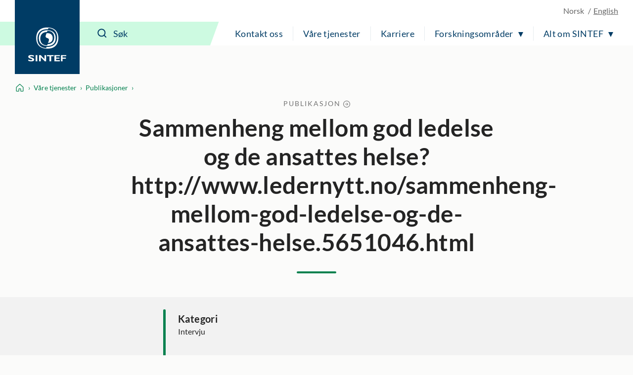

--- FILE ---
content_type: text/html; charset=utf-8
request_url: https://www.sintef.no/publikasjoner/publikasjon/1204554/
body_size: 10603
content:




<!DOCTYPE html>
<html lang="no" class="no-js">
<head>
    <title>Sammenheng mellom god ledelse og de ansattes helse? http://www.ledernytt.no/sammenheng-mellom-god-ledelse-og-de-ansattes-helse.5651046.html - SINTEF</title>
    <meta charset="UTF-8">
    <meta name="viewport" content="width=device-width,initial-scale=1,shrink-to-fit=no" />

    
<script id="CookieConsent" src="https://policy.app.cookieinformation.com/uc.js" data-culture="NB" type="text/javascript"></script>

<script>
    (function(){
        try {
            window.CookieInformation.youtubeCategorySdk = 'cookie_cat_marketing';
            window.CookieInformation.enableYoutubeNotVisibleDescription = true;
            window.CookieInformation.youtubeNotVisibleDescription = "Du m&#229; godta bruk av informasjonskapsler (markedsf&#248;ring) for &#229; se dette innholdet. Klikk her for &#229; oppdatere";
        } catch (err){
            console.error(err);
        }
    })();
</script>

    
<link href="/dist/main.5200a497.css" rel="stylesheet" />
    <script>
    document.documentElement.classList.remove("no-js");
    document.documentElement.style.setProperty('--scrollbar-width', (window.innerWidth - document.documentElement.clientWidth) / getComputedStyle(document.documentElement).getPropertyValue('--font-base-size') + 'rem');
</script>
    
<script async defer src="/dist/runtime.b9417d57.js"></script><script async defer src="/dist/740.8309cd28.js"></script><script async defer src="/dist/main.3959a2bc.js"></script>

    <script>
        var appInsights=window.appInsights||function(config)
        {
            function r(config){ t[config] = function(){ var i = arguments; t.queue.push(function(){ t[config].apply(t, i)})} }
            var t = { config:config},u=document,e=window,o='script',s=u.createElement(o),i,f;for(s.src=config.url||'//az416426.vo.msecnd.net/scripts/a/ai.0.js',u.getElementsByTagName(o)[0].parentNode.appendChild(s),t.cookie=u.cookie,t.queue=[],i=['Event','Exception','Metric','PageView','Trace','Ajax'];i.length;)r('track'+i.pop());return r('setAuthenticatedUserContext'),r('clearAuthenticatedUserContext'),config.disableExceptionTracking||(i='onerror',r('_'+i),f=e[i],e[i]=function(config, r, u, e, o) { var s = f && f(config, r, u, e, o); return s !== !0 && t['_' + i](config, r, u, e, o),s}),t
        }({
            instrumentationKey:'a6bf6747-f7a0-4eb1-b9ce-2f80407bf39f'
        });

        window.appInsights=appInsights;
        appInsights.trackPageView();
    </script>




        <link href="https://www.sintef.no/publikasjoner/publikasjon/1204554/" rel="canonical">

    <!-- Favicons-->
    <link rel="apple-touch-icon" sizes="180x180" href="/apple-touch-icon.png?v=xQdRx5jj52">
    <link rel="icon" type="image/png" sizes="32x32" href="/favicon-32x32.png?v=xQdRx5jj52">
    <link rel="icon" type="image/png" sizes="16x16" href="/favicon-16x16.png?v=xQdRx5jj52">
    <link rel="manifest" href="/site.webmanifest?v=xQdRx5jj52">
    <link rel="mask-icon" href="/safari-pinned-tab.svg?v=xQdRx5jj52" color="#5bbad5">
    <link rel="shortcut icon" href="/favicon.ico?v=xQdRx5jj52">

    <meta name="msapplication-TileColor" content="#ffffff">
    <meta name="msapplication-config" content="/browserconfig.xml?v=xQdRx5jj52">
    <meta name="theme-color" content="#ffffff">

    <!-- Meta tags for sharing -->
    <meta name="facebook-domain-verification" content="v8z4lg9m323xwkeavxrm1v3gcxp70a" />


    <meta property="og:site_name" content="SINTEF" />
    <meta property="og:url" content="https://www.sintef.no/publikasjoner/publikasjon/1204554/" />
    <meta property="og:type" content="article" />
    <meta property="og:title" content="Sammenheng mellom god ledelse og de ansattes helse? http://www.ledernytt.no/sammenheng-mellom-god-ledelse-og-de-ansattes-helse.5651046.html - SINTEF" />




    <meta name="twitter:site" content="SINTEF" />
    <meta name="twitter:creator" content="SINTEF" />
    <meta name="twitter:card" content="summary" />
    <meta name="twitter:title" content="Sammenheng mellom god ledelse og de ansattes helse? http://www.ledernytt.no/sammenheng-mellom-god-ledelse-og-de-ansattes-helse.5651046.html - SINTEF" />







    <meta name="PageType" content="PublicationPage" />
    <meta name="PageCategory" content="Publikasjoner" />

    

     
    
    
<script type="text/javascript">var appInsights=window.appInsights||function(config){function t(config){i[config]=function(){var t=arguments;i.queue.push(function(){i[config].apply(i,t)})}}var i={config:config},u=document,e=window,o="script",s="AuthenticatedUserContext",h="start",c="stop",l="Track",a=l+"Event",v=l+"Page",r,f;setTimeout(function(){var t=u.createElement(o);t.src=config.url||"https://js.monitor.azure.com/scripts/a/ai.0.js";u.getElementsByTagName(o)[0].parentNode.appendChild(t)});try{i.cookie=u.cookie}catch(y){}for(i.queue=[],r=["Event","Exception","Metric","PageView","Trace","Dependency"];r.length;)t("track"+r.pop());return t("set"+s),t("clear"+s),t(h+a),t(c+a),t(h+v),t(c+v),t("flush"),config.disableExceptionTracking||(r="onerror",t("_"+r),f=e[r],e[r]=function(config,t,u,e,o){var s=f&&f(config,t,u,e,o);return s!==!0&&i["_"+r](config,t,u,e,o),s}),i}({instrumentationKey:"a6bf6747-f7a0-4eb1-b9ce-2f80407bf39f",sdkExtension:"a"});window.appInsights=appInsights;appInsights.queue&&appInsights.queue.length===0&&appInsights.trackPageView();</script></head>

<body class="not-in-edit-mode has-secondary-bg is-using-keyboard-navigation">
    



<!-- Google Tag Manager -->
<noscript>
    <iframe src="//www.googletagmanager.com/ns.html?id=GTM-KDHGJL"
            height="0"
            width="0"
            style="display:none;visibility:hidden">
    </iframe>
</noscript>
<script>
    (function (w, d, s, l, i) {
        w[l] = w[l] || [];
        w[l].push({ 'gtm.start': new Date().getTime(), event: 'gtm.js' });
        var f = d.getElementsByTagName(s)[0],
            j = d.createElement(s),
            dl = l != 'dataLayer' ? '&l=' + l : '';

        j.async = true;
        j.src = '//www.googletagmanager.com/gtm.js?id=' + i + dl;
        f.parentNode.insertBefore(j, f);
    })(window, document, 'script', 'dataLayer', 'GTM-KDHGJL');
</script>
<!-- End Google Tag Manager -->
    

    <a href="#main-content" class="skip-to-content">Til hovedinnhold</a>

    <noscript>
        <div class="no-script-warning">
            Nettleseren din har ikke sl&#229;tt p&#229; JavaScript. Nettsiden fungerer, men noe funksjonalitet kan dermed v&#230;re begrenset.
        </div>
    </noscript>

<header class="masthead js-masthead" data-menu-current-level="1">
    <div class="masthead__inner">
        <div class="masthead__logo">
            <a class="masthead__logo-link" href="/" aria-label="SINTEF">
                <svg class="is-vertical-logo" aria-hidden="true" focusable="false" width="85" height="75"
                    viewBox="0 0 85 75" fill="none">
                    <path
                        d="M66.472 23.5047C66.472 34.0872 61.6935 46.9159 42.0649 46.9159C22.4311 46.9159 17.6578 34.082 17.6578 23.5047C17.6578 12.9222 22.4311 0.0883102 42.0649 0.0883102C61.6935 0.0934977 66.472 12.9274 66.472 23.5047ZM40.479 43.0149C40.9938 43.0356 41.5189 43.046 42.0597 43.046C59.5305 43.046 63.7837 31.6231 63.7837 22.2078C63.7837 13.2594 59.9464 2.5005 44.5763 1.45263L43.6456 4.00487C43.1308 3.98412 42.6005 3.97375 42.0649 3.97375C24.5941 3.97375 20.3408 15.3966 20.3408 24.8119C20.3408 33.7604 24.1782 44.5192 39.5535 45.5671L40.479 43.0149Z"
                        fill="white" />
                    <path
                        d="M60.612 23.5047C60.612 31.3326 56.9827 40.8309 42.0597 40.8309C27.142 40.8309 23.5074 31.3326 23.5074 23.5047C23.5074 15.6767 27.1368 6.17844 42.0597 6.17844C56.9827 6.17844 60.612 15.6767 60.612 23.5047ZM41.4306 10.0639C29.591 10.3336 26.6844 18.2549 26.6844 24.8067C26.6844 31.4104 29.643 39.4147 41.7425 39.5548L42.6941 36.9455C54.5336 36.6757 57.4402 28.7544 57.4402 22.2026C57.4402 15.5937 54.4816 7.59462 42.3873 7.45456L41.4306 10.0639Z"
                        fill="white" />
                    <path
                        d="M43.6352 34.3673L45.1691 30.1602C46.417 26.7417 45.7151 24.4903 42.0597 23.5099C38.4044 22.5294 37.7024 20.2781 38.9503 16.8595L40.4842 12.6524C40.9834 12.6161 41.5086 12.5954 42.0545 12.5954C51.6738 12.5954 54.0137 18.5766 54.0137 23.5099C54.0241 28.1579 51.939 33.7448 43.6352 34.3673Z"
                        fill="white" />
                    <path
                        d="M12.5779 64.6779C10.0144 63.796 8.49096 63.4588 6.98826 63.4588C5.41278 63.4588 4.26366 64.0346 4.26366 64.7142C4.26366 66.7736 13.1498 66.3327 13.1498 71.1C13.1498 73.7249 10.5344 74.9751 6.59829 74.9751C3.52011 74.9751 1.99142 74.3526 0.233944 73.6523V70.7058C2.77136 72.0078 4.32085 72.4695 6.26032 72.4695C7.9398 72.4695 8.93813 71.6914 8.93813 70.8925C8.93813 68.6515 0.0987549 69.4711 0.0987549 64.5638C0.0987549 62.1983 2.51138 60.9585 6.59829 60.9585C8.56375 60.9585 10.3472 61.2801 12.5727 62.0219V64.6779H12.5779Z"
                        fill="white" />
                    <path d="M20.1432 61.1348H16.4307V74.7935H20.1432V61.1348Z" fill="white" />
                    <path
                        d="M27.8283 74.7935H23.9806V61.1348H27.5111L35.8305 69.6682V61.1348H39.5431V74.7935H36.4389L27.8283 65.8139V74.7935Z"
                        fill="white" />
                    <path
                        d="M69.6801 74.7935H57.8666V61.1348H69.6957V63.5003H61.5323V66.5454H68.8846V68.9576H61.5323V72.3761H69.6801V74.7935Z"
                        fill="white" />
                    <path
                        d="M84.0258 63.5003H75.7636V66.7269H83.1523V69.1391H75.7636V74.7935H72.0979V61.1348H84.0258V63.5003Z"
                        fill="white" />
                    <path d="M50.556 74.7935V63.547H55.9896V61.1348H41.3943V63.547H46.8643V74.7935H50.556Z"
                        fill="white" />
                </svg>
                <svg class="is-horizontal-logo" aria-hidden="true" focusable="false" width="509.7" height="105.1"
                    viewBox="0 0 509.7 105.1" fill="none">
                    <path
                        d="M196.3,40c-11.2-3.9-17.9-5.4-24.5-5.4c-6.9,0-11.9,2.5-11.9,5.5c0,9.1,39,7.1,39,28.1c0,11.5-11.5,17-28.7,17c-13.5,0-20.2-2.7-27.9-5.8V66.5c11.1,5.7,17.9,7.8,26.4,7.8c7.4,0,11.8-3.4,11.8-7c0-9.9-38.8-6.2-38.8-27.8c0-10.4,10.6-15.9,28.5-15.9c8.6,0,16.4,1.4,26.2,4.7L196.3,40z"
                        fill="white" />
                    <path d="M229.5,84.5h-16.3v-60h16.3V84.5z" fill="white" />
                    <path d="M263.2,84.5h-16.9v-60h15.5L298.3,62V24.4h16.3v60H301L263.2,45V84.5z" fill="white" />
                    <path d="M446.8,84.5H395v-60h51.9v10.4H411v13.4h32.2v10.6H411v15h35.7V84.5z" fill="white" />
                    <path d="M509.7,34.9h-36.2V49h32.4v10.6h-32.4v24.9h-16.1v-60h52.3L509.7,34.9z" fill="white" />
                    <path
                        d="M109.3,52.5c0,23.8-10.7,52.5-54.7,52.5S0,76.3,0,52.5S10.7,0,54.7,0S109.3,28.8,109.3,52.5z M51.1,96.3c1.2,0,2.3,0.1,3.5,0.1c39.1,0,48.6-25.6,48.6-46.8c0-20.1-8.6-44.2-43-46.6l-2.1,5.7c-1.2,0-2.3-0.1-3.6-0.1C15.5,8.7,6,34.3,6,55.5c0,20.1,8.6,44.2,43,46.6L51.1,96.3z"
                        fill="white" />
                    <path
                        d="M96.2,52.5c0,17.6-8.1,38.9-41.5,38.9S13.1,70.1,13.1,52.5s8.1-38.9,41.5-38.9S96.2,35,96.2,52.5z M53.2,22.4c-26.5,0.6-33,18.4-33,33.1s6.6,32.8,33.7,33.1l2.1-5.9c26.5-0.6,33-18.4,33-33.1s-6.6-32.8-33.7-33.1L53.2,22.4z"
                        fill="white" />
                    <path
                        d="M58.2,76.9l3.4-9.5c2.8-7.7,1.2-12.7-7-14.9s-9.8-7.2-7-14.9l3.4-9.5c1.1-0.1,2.3-0.1,3.5-0.1c21.5,0,26.8,13.4,26.8,24.5C81.4,63,76.8,75.5,58.2,76.9z"
                        fill="white" />
                    <polygon
                        points="362.9,84.5 362.9,35.1 386.7,35.1 386.7,24.5 322.7,24.5 322.7,35.1 346.7,35.1 346.7,84.5"
                        fill="white" />
                </svg>
            </a>
        </div>
        <div class="masthead__content">
            <div class="masthead__choose-language">
        <span class="masthead__language is-disabled" data-shorthand="NO" data-longhand="P&#229; norsk">
            <span>Norsk</span>
        </span>
        <a class="masthead__language" href=https://www.sintef.no/en/publications/ data-shorthand="EN" data-longhand="In English">
            <span>English</span>
        </a>
</div>
            <div class="masthead__return-to-menu">
    <button class="js-return-to-level-1">
        <svg class="icon icon--lg" aria-hidden="true" focusable="false">
            <use href="/UI/icons.commons.svg#arrow-right"></use>
        </svg>
        <span>Meny</span>
    </button>
</div>
            <div class="masthead__toggle-search">
    <button class="js-toggle-search" aria-expanded="false">
        <svg aria-hidden="true" focusable="false">
            <g class="is-active-icon">
                <rect width="24" height="2" x="0" y="3"></rect>
                <rect width="24" height="2" x="0" y="19"></rect>
            </g>
            <g class="is-inactive-icon">
                <path d="M19.8875 18.48L16.676 15.29C19.1835 12.0776 18.9198 7.50244 16.0375 4.62C14.5198 3.10235 12.495 2.26622 10.3399 2.26622C8.18374 2.26622 6.15991 3.1024 4.64235 4.62C3.12471 6.13765 2.28857 8.16244 2.28857 10.3176C2.28857 12.4737 3.12475 14.4976 4.64235 16.0151C6.16 17.5328 8.18479 18.3689 10.3399 18.3689C12.1223 18.3689 13.8824 17.7751 15.2899 16.6527L18.4799 19.8874C18.6776 20.085 18.9199 20.1736 19.1837 20.1736C19.4476 20.1736 19.6899 20.0636 19.8876 19.8874C20.2837 19.5136 20.2837 18.8759 19.8876 18.4797L19.8875 18.48ZM16.4122 10.3176C16.4122 11.9452 15.7746 13.4638 14.6298 14.6076C13.486 15.7514 11.9461 16.3899 10.3398 16.3899C8.73363 16.3899 7.19363 15.7523 6.04985 14.6076C4.90602 13.4637 4.2675 11.9238 4.2675 10.3176C4.2675 8.68991 4.90514 7.17134 6.04985 6.02756C7.19367 4.88374 8.73363 4.24521 10.3398 4.24521C11.9675 4.24521 13.4861 4.88286 14.6298 6.02756C15.7737 7.17224 16.4122 8.69 16.4122 10.3176Z" />
            </g>
        </svg>
        <span>S&#248;k</span>
    </button>
    <a class="masthead__toggle-search-link" href="#search-form" aria-hidden="true">
        <svg focusable="false">
            <path d="M19.8875 18.48L16.676 15.29C19.1835 12.0776 18.9198 7.50244 16.0375 4.62C14.5198 3.10235 12.495 2.26622 10.3399 2.26622C8.18374 2.26622 6.15991 3.1024 4.64235 4.62C3.12471 6.13765 2.28857 8.16244 2.28857 10.3176C2.28857 12.4737 3.12475 14.4976 4.64235 16.0151C6.16 17.5328 8.18479 18.3689 10.3399 18.3689C12.1223 18.3689 13.8824 17.7751 15.2899 16.6527L18.4799 19.8874C18.6776 20.085 18.9199 20.1736 19.1837 20.1736C19.4476 20.1736 19.6899 20.0636 19.8876 19.8874C20.2837 19.5136 20.2837 18.8759 19.8876 18.4797L19.8875 18.48ZM16.4122 10.3176C16.4122 11.9452 15.7746 13.4638 14.6298 14.6076C13.486 15.7514 11.9461 16.3899 10.3398 16.3899C8.73363 16.3899 7.19363 15.7523 6.04985 14.6076C4.90602 13.4637 4.2675 11.9238 4.2675 10.3176C4.2675 8.68991 4.90514 7.17134 6.04985 6.02756C7.19367 4.88374 8.73363 4.24521 10.3398 4.24521C11.9675 4.24521 13.4861 4.88286 14.6298 6.02756C15.7737 7.17224 16.4122 8.69 16.4122 10.3176Z" />
        </svg>
        <span>S&#248;k</span>
    </a>
</div>
            <div class="masthead__search" id="search-form">
    <form class="masthead__search-form" method="get" action="/sok/">
        <input id="header-search" name="querytext" type="search" class="js-input-search" placeholder="S&#248;k" value="" aria-label="S&#248;k" autocomplete="off">
        <span class="has-skewed-corner"></span>
        <button aria-label="S&#248;k" type="submit" data-please-wait>
            <svg aria-hidden="true" focusable="false" width="24" height="24" viewBox="0 0 24 24" fill="currentColor">
                <path d="M19.8875 18.48L16.676 15.29C19.1835 12.0776 18.9198 7.50244 16.0375 4.62C14.5198 3.10235 12.495 2.26622 10.3399 2.26622C8.18374 2.26622 6.15991 3.1024 4.64235 4.62C3.12471 6.13765 2.28857 8.16244 2.28857 10.3176C2.28857 12.4737 3.12475 14.4976 4.64235 16.0151C6.16 17.5328 8.18479 18.3689 10.3399 18.3689C12.1223 18.3689 13.8824 17.7751 15.2899 16.6527L18.4799 19.8874C18.6776 20.085 18.9199 20.1736 19.1837 20.1736C19.4476 20.1736 19.6899 20.0636 19.8876 19.8874C20.2837 19.5136 20.2837 18.8759 19.8876 18.4797L19.8875 18.48ZM16.4122 10.3176C16.4122 11.9452 15.7746 13.4638 14.6298 14.6076C13.486 15.7514 11.9461 16.3899 10.3398 16.3899C8.73363 16.3899 7.19363 15.7523 6.04985 14.6076C4.90602 13.4637 4.2675 11.9238 4.2675 10.3176C4.2675 8.68991 4.90514 7.17134 6.04985 6.02756C7.19367 4.88374 8.73363 4.24521 10.3398 4.24521C11.9675 4.24521 13.4861 4.88286 14.6298 6.02756C15.7737 7.17224 16.4122 8.69 16.4122 10.3176Z" />
            </svg>
        </button>
    </form>
    <a class="masthead__search-link-close" href="#close-search" aria-hidden="true">
        <span class="sr-only">Lukk</span>
        <svg focusable="false">
            <rect width="24" height="2" x="0" y="3"></rect>
            <rect width="24" height="2" x="0" y="19"></rect>
        </svg>
    </a>
</div>
            <div class="masthead__toggle-menu">
    <button class="js-toggle-menu" aria-expanded="false">
        <span class="sr-only">Meny</span>
        <svg aria-hidden="true" focusable="false">
            <rect width="24" height="2" x="0" y="3"></rect>
            <rect width="24" height="2" x="0" y="11"></rect>
            <rect width="24" height="2" x="0" y="19"></rect>
        </svg>
    </button>
    <a class="masthead__toggle-menu-link" href="#mastheadmenu" aria-hidden="true">
        <span class="sr-only">Meny</span>
        <svg focusable="false">
            <rect width="24" height="2" x="0" y="3"></rect>
            <rect width="24" height="2" x="0" y="11"></rect>
            <rect width="24" height="2" x="0" y="19"></rect>
        </svg>
    </a>
</div>
            
<nav class="masthead__menu js-menu" id="mastheadmenu">
    <h2 class="sr-only">Meny</h2>
    <a class="masthead__close-menu-link" href="#close-menu" aria-hidden="true">
        <span class="sr-only">Lukk</span>
        <svg focusable="false">
            <rect width="24" height="2" x="0" y="3"></rect>
            <rect width="24" height="2" x="0" y="19"></rect>
        </svg>
    </a>
    <ul class="masthead__menu-level-1">
                <li class="masthead__menu-top-link-addition">
                            <a class="masthead__menu-top-link" href="/laboratorier/" target="_self" rel="">
            Våre laboratorier
        </a>

                </li>
                <li>
                            <a class="masthead__menu-top-link" href="/kontakt-oss/" target="_self" rel="">
            Kontakt oss
        </a>

                </li>
                <li>
                            <a class="masthead__menu-top-link" href="/vare-tjenester/" target="_self" rel="">
            Våre tjenester
        </a>

                </li>
                <li>
                            <a class="masthead__menu-top-link" href="/karriere-i-sintef/" target="_self" rel="">
            Karriere
        </a>

                </li>
                <li>
                            <button class="masthead__menu-top-link is-expandable js-toggle-submenu" data-controls="submenu--437531" aria-expanded="false">
            Forskningsområder
        </button>
        <a href="#submenu--437531" class="masthead__menu-top-link-fallback is-expandable" aria-hidden="true">
            Forskningsområder
        </a>
        <div class="masthead__menu-section" id="submenu--437531">
            
<div class="masthead__menu-section-inner">
    <h2>Forskningsomr&#229;der</h2>
    <ul class="masthead__menu-level-2">
        <li>
                    <a class="masthead__menu-mid-link" href="/forskningsomrader/bygg-anlegg-og-infrastruktur/" target="_self" rel="">
                        
<svg class="icon">
    <use href="/UI/icons.sintef.svg#bygg-infrastruktur"></use>
</svg>
                        <span>Bygg og anlegg</span>
                    </a>
        </li>
        <li>
                    <a class="masthead__menu-mid-link" href="/forskningsomrader/barekraftig-produksjon/" target="_self" rel="">
                        
<svg class="icon">
    <use href="/UI/icons.sintef.svg#bygg-industri-infrastruktur"></use>
</svg>
                        <span>Bærekraftig produksjon</span>
                    </a>
        </li>
        <li>
                    <a class="masthead__menu-mid-link" href="/forskningsomrader/digitalisering/" target="_self" rel="">
                        
<svg class="icon">
    <use href="/UI/icons.sintef.svg#digitalisering"></use>
</svg>
                        <span>Digitalisering</span>
                    </a>
        </li>
        <li>
                    <a class="masthead__menu-mid-link" href="/forskningsomrader/fornybar-energi/" target="_self" rel="">
                        
<svg class="icon">
    <use href="/UI/icons.sintef.svg#fornybar-energi"></use>
</svg>
                        <span>Fornybar energi</span>
                    </a>
        </li>
        <li>
                    <a class="masthead__menu-mid-link" href="/forskningsomrader/havrommet/" target="_self" rel="">
                        
<svg class="icon">
    <use href="/UI/icons.sintef.svg#havrommet"></use>
</svg>
                        <span>Havrommet</span>
                    </a>
        </li>
        <li>
                    <a class="masthead__menu-mid-link" href="/forskningsomrader/helse/" target="_self" rel="">
                        
<svg class="icon">
    <use href="/UI/icons.sintef.svg#helse-og-velferd"></use>
</svg>
                        <span>Helse og medisin</span>
                    </a>
        </li>
        <li>
                    <a class="masthead__menu-mid-link" href="/forskningsomrader/klima-og-miljo/" target="_self" rel="">
                        
<svg class="icon">
    <use href="/UI/icons.sintef.svg#klima-miljo"></use>
</svg>
                        <span>Klima og miljø</span>
                    </a>
        </li>
        <li>
                    <a class="masthead__menu-mid-link" href="/forskningsomrader/mat-og-landbruk/" target="_self" rel="">
                        
<svg class="icon">
    <use href="/UI/icons.sintef.svg#mat-og-agrikultur"></use>
</svg>
                        <span>Mat og landbruk</span>
                    </a>
        </li>
        <li>
                    <a class="masthead__menu-mid-link" href="/forskningsomrader/materialer/" target="_self" rel="">
                        
<svg class="icon">
    <use href="/UI/icons.sintef.svg#materialer"></use>
</svg>
                        <span>Materialer</span>
                    </a>
        </li>
        <li>
                    <a class="masthead__menu-mid-link" href="/forskningsomrader/mikrosystemer-og-nanoteknologi/" target="_self" rel="">
                        
<svg class="icon">
    <use href="/UI/icons.sintef.svg#nanoteknologi"></use>
</svg>
                        <span>Mikrosystemer og nanoteknologi</span>
                    </a>
        </li>
        <li>
                    <a class="masthead__menu-mid-link" href="/forskningsomrader/samfunn-og-sikkerhet/" target="_self" rel="">
                        
<svg class="icon">
    <use href="/UI/icons.sintef.svg#samfunnslosninger"></use>
</svg>
                        <span>Samfunn og sikkerhet</span>
                    </a>
        </li>
        <li>
                    <a class="masthead__menu-mid-link" href="/forskningsomrader/transport-og-mobilitet/" target="_self" rel="">
                        
<svg class="icon">
    <use href="/UI/icons.sintef.svg#mobilitet"></use>
</svg>
                        <span>Transport og mobilitet</span>
                    </a>
        </li>
    </ul>
</div>
        </div>
        <a href="#close-menu" class="masthead__menu-top-link-close-fallback is-expandable" aria-hidden="true" aria-expanded="true">
            Forskningsområder
        </a>

                </li>
                <li>
                            <button class="masthead__menu-top-link is-expandable js-toggle-submenu" data-controls="submenu--437534" aria-expanded="false">
            Alt om SINTEF
        </button>
        <a href="#submenu--437534" class="masthead__menu-top-link-fallback is-expandable" aria-hidden="true">
            Alt om SINTEF
        </a>
        <div class="masthead__menu-section" id="submenu--437534">
            
<div class="masthead__menu-section-inner">
    <h2>Alt om SINTEF</h2>
    <ul class="masthead__menu-level-2">
        <li>



<h3 class="masthead__menu-mid-link is-expandable">
    <button class="js-toggle-dropdown" data-controls="submenu--c4167ab5-7d67-450a-a0ed-018debd4e4b4" aria-expanded="false">
        <span class="sr-only">Vis mer</span>
    </button>
    <span>Kontakt oss</span>
</h3>
<div class="masthead__menu-level-3" id="submenu--c4167ab5-7d67-450a-a0ed-018debd4e4b4">
    <ul>
            <li>
                        <a href="/kontakt-oss/" target="_self" rel="">
                            Kontaktinformasjon
                        </a>
            </li>
            <li>
                        <a href="/media/">
                            Mediearkiv og pressekontakter
                        </a>
            </li>
            <li>
                        <a href="/alle-ansatte/">
                            Alle ansatte
                        </a>
            </li>
            <li>
                        <a href="/kontakt-oss/fakturainformasjon-sintef/">
                            Fakturainformasjon i SINTEF
                        </a>
            </li>
            <li>
                        <a href="/institutter-i-sintef/" target="_self" rel="">
                            Institutter i SINTEF
                        </a>
            </li>
            <li>
                        <a href="/sok/">
                            Søk i SINTEF
                        </a>
            </li>
    </ul>
</div>        </li>
        <li>



<h3 class="masthead__menu-mid-link is-expandable">
    <button class="js-toggle-dropdown" data-controls="submenu--18f0eb90-0602-492c-9c9e-d02597eb9662" aria-expanded="false">
        <span class="sr-only">Vis mer</span>
    </button>
    <span>Tjenester</span>
</h3>
<div class="masthead__menu-level-3" id="submenu--18f0eb90-0602-492c-9c9e-d02597eb9662">
    <ul>
            <li>
                        <a href="/forskningsomrader/" target="_self" rel="">
                            Våre forskningsområder
                        </a>
            </li>
            <li>
                        <a href="/fagomrader/" target="_self" rel="">
                            Søk i alle fagområder
                        </a>
            </li>
            <li>
                        <a href="/ekspertise/" target="_self" rel="">
                            Søk i våre eksperter 
                        </a>
            </li>
            <li>
                        <a href="/laboratorier/" target="_self" rel="">
                            Laboratorier
                        </a>
            </li>
            <li>
                        <a href="/arrangementer-og-kurs/" target="_self" rel="">
                            Arrangementer og kurs
                        </a>
            </li>
            <li>
                        <a href="/prosjekter/" target="_self" rel="">
                            Prosjekter
                        </a>
            </li>
            <li>
                        <a href="/programvare/" target="_self" rel="">
                            Programvare
                        </a>
            </li>
            <li>
                        <a href="/sintef-kan-hjelpe-med-utvikling-innovasjon-og-medfinansiering/" target="_self" rel="">
                            Forskningsfinansiering
                        </a>
            </li>
    </ul>
</div>        </li>
        <li>



<h3 class="masthead__menu-mid-link is-expandable">
    <button class="js-toggle-dropdown" data-controls="submenu--ffce5daa-a0fc-4920-a5a9-dfcc0fa66392" aria-expanded="false">
        <span class="sr-only">Vis mer</span>
    </button>
    <span>Rapporter og publikasjoner</span>
</h3>
<div class="masthead__menu-level-3" id="submenu--ffce5daa-a0fc-4920-a5a9-dfcc0fa66392">
    <ul>
            <li>
                        <a href="/publikasjoner/">
                            Publikasjoner fra SINTEF
                        </a>
            </li>
            <li>
                        <a href="/forskningsrapporter/">
                            Forskningsrapporter fra SINTEF
                        </a>
            </li>
            <li>
                        <a href="/sintef-community/produktdokumentasjon-sertifisering-teknisk-godkjenning/" target="_self" rel="">
                            Sertifisering og produktdokumentasjon
                        </a>
            </li>
            <li>
                        <a href="https://www.byggforsk.no/byggforskserien" target="_blank" rel="noopener noreferrer">
                            Byggforskserien
                        </a>
            </li>
            <li>
                        <a href="https://www.byggforsk.no/vaatromsnormen" target="_blank" rel="noopener noreferrer">
                            Våtromsnormen
                        </a>
            </li>
            <li>
                        <a href="https://www.sintefstore.no/" target="_blank" rel="noopener noreferrer">
                            SINTEF Store
                        </a>
            </li>
            <li>
                        <a href="/sintef-community/sintef-akademisk-forlag/">
                            SINTEF akademisk forlag
                        </a>
            </li>
    </ul>
</div>        </li>
        <li>



<h3 class="masthead__menu-mid-link is-expandable">
    <button class="js-toggle-dropdown" data-controls="submenu--84cd4563-d945-498a-a592-b2e995033fcf" aria-expanded="false">
        <span class="sr-only">Vis mer</span>
    </button>
    <span>Forskningssenter og samarbeid</span>
</h3>
<div class="masthead__menu-level-3" id="submenu--84cd4563-d945-498a-a592-b2e995033fcf">
    <ul>
            <li>
                        <a href="/senter-for-forskningsdrevet-innovasjon-sfi/">
                            Senter for forskningsdrevet innovasjon (SFI)
                        </a>
            </li>
            <li>
                        <a href="/forskningssenter-for-miljovennlig-energi-fme/">
                            Forskningssenter for miljøvennlig energi  (FME)
                        </a>
            </li>
            <li>
                        <a href="/om-sintef/gemini-samarbeidet/">
                            Gemini-samarbeidet
                        </a>
            </li>
            <li>
                        <a href="/om-sintef/universitetssamarbeidet/">
                            Universitetssamarbeidet
                        </a>
            </li>
            <li>
                        <a href="/fagomrader/naturmangfold/">
                            Naturmangfold og arealbruk
                        </a>
            </li>
    </ul>
</div>        </li>
        <li>



<h3 class="masthead__menu-mid-link is-expandable">
    <button class="js-toggle-dropdown" data-controls="submenu--756007eb-b07b-470e-bd69-805d91b6419e" aria-expanded="false">
        <span class="sr-only">Vis mer</span>
    </button>
    <span>Karriere</span>
</h3>
<div class="masthead__menu-level-3" id="submenu--756007eb-b07b-470e-bd69-805d91b6419e">
    <ul>
            <li>
                        <a href="/karriere-i-sintef/ledige-stillinger-i-sintef/">
                            Ledige stillinger i SINTEF
                        </a>
            </li>
            <li>
                        <a href="/karriere-i-sintef/student-i-sintef/">
                            Student i SINTEF
                        </a>
            </li>
            <li>
                        <a href="/karriere-i-sintef/student-i-sintef/sommerjobb-i-sintef/" target="_self" rel="">
                            Sommerjobb i SINTEF
                        </a>
            </li>
            <li>
                        <a href="/karriere-i-sintef/sintef-stipendet/">
                            SINTEF-stipendet
                        </a>
            </li>
            <li>
                        <a href="/karriere-i-sintef/sintefskolen/">
                            SINTEFskolen
                        </a>
            </li>
            <li>
                        <a href="/karriere-i-sintef/karriere-og-utvikling/">
                            Utviklingsmuligheter
                        </a>
            </li>
            <li>
                        <a href="/karriere-i-sintef/velferdsordninger/">
                            Goder og velferdsordninger
                        </a>
            </li>
    </ul>
</div>        </li>
        <li>



<h3 class="masthead__menu-mid-link is-expandable">
    <button class="js-toggle-dropdown" data-controls="submenu--3310b937-3ee2-4ced-8249-43a79f88ed61" aria-expanded="false">
        <span class="sr-only">Vis mer</span>
    </button>
    <span>B&#230;rekraft</span>
</h3>
<div class="masthead__menu-level-3" id="submenu--3310b937-3ee2-4ced-8249-43a79f88ed61">
    <ul>
            <li>
                        <a href="/barekraft/" target="_self" rel="">
                            Bærekraft i SINTEF
                        </a>
            </li>
            <li>
                        <a href="/barekraft/#FNsbrekraftsmlerfrendeforSINTEFsstrategiogvirksomhet" target="_self" rel="">
                            FNs bærekraftmål
                        </a>
            </li>
            <li>
                        <a href="/barekraft/#Forskningsportefljenogbrekraftsmlene" target="_self" rel="">
                            Forskningsprosjekter og bærekraftsmål
                        </a>
            </li>
            <li>
                        <a href="/barekraft/#Oppstartsselskapeneogbrekraftsmlene" target="_self" rel="">
                            Oppstartsselskaper og bærekraftsmål
                        </a>
            </li>
            <li>
                        <a href="/barekraft/sintefs-globale-klimafond-forskning-for-en-klimapositiv-fremtid/" target="_self" rel="">
                            SINTEFs globale klimafond
                        </a>
            </li>
    </ul>
</div>        </li>
        <li>



<h3 class="masthead__menu-mid-link is-expandable">
    <button class="js-toggle-dropdown" data-controls="submenu--e00bf5e3-f3a8-4a11-ad05-dfdc9bd8e45d" aria-expanded="false">
        <span class="sr-only">Vis mer</span>
    </button>
    <span>Institutter</span>
</h3>
<div class="masthead__menu-level-3" id="submenu--e00bf5e3-f3a8-4a11-ad05-dfdc9bd8e45d">
    <ul>
            <li>
                        <a href="/sintef-community/">
                            SINTEF Community
                        </a>
            </li>
            <li>
                        <a href="/sintef-digital/">
                            SINTEF Digital
                        </a>
            </li>
            <li>
                        <a href="/sintef-energi/">
                            SINTEF Energi
                        </a>
            </li>
            <li>
                        <a href="/sintef-industri/">
                            SINTEF Industri
                        </a>
            </li>
            <li>
                        <a href="/sintef-ocean/">
                            SINTEF Ocean
                        </a>
            </li>
    </ul>
</div>        </li>
        <li>



<h3 class="masthead__menu-mid-link is-expandable">
    <button class="js-toggle-dropdown" data-controls="submenu--9bc2c983-da9f-4026-bbab-2f5f54e5d503" aria-expanded="false">
        <span class="sr-only">Vis mer</span>
    </button>
    <span>Andre enheter</span>
</h3>
<div class="masthead__menu-level-3" id="submenu--9bc2c983-da9f-4026-bbab-2f5f54e5d503">
    <ul>
            <li>
                        <a href="/sintef-helgeland/">
                            SINTEF Helgeland
                        </a>
            </li>
            <li>
                        <a href="/sintef-community/sintef-narvik/" target="_self" rel="">
                            SINTEF Narvik
                        </a>
            </li>
            <li>
                        <a href="/sintef-nord-as/">
                            SINTEF Nord AS
                        </a>
            </li>
            <li>
                        <a href="/sintef-tto/">
                            SINTEF TTO
                        </a>
            </li>
            <li>
                        <a href="/sintef-nordvest/">
                            SINTEF Nordvest
                        </a>
            </li>
            <li>
                        <a href="/sintefs-brusselkontor/" target="_self" rel="">
                            SINTEF Brussel
                        </a>
            </li>
    </ul>
</div>        </li>
        <li>



<h3 class="masthead__menu-mid-link is-expandable">
    <button class="js-toggle-dropdown" data-controls="submenu--b7dec4b4-1752-448a-a156-a9f146d95fb9" aria-expanded="false">
        <span class="sr-only">Vis mer</span>
    </button>
    <span>Ledelse og organisering</span>
</h3>
<div class="masthead__menu-level-3" id="submenu--b7dec4b4-1752-448a-a156-a9f146d95fb9">
    <ul>
            <li>
                        <a href="/om-sintef/ledelse-og-organisering/">
                            Ledelse og organisering
                        </a>
            </li>
            <li>
                        <a href="/om-sintef/et-uavhengig-forskningsinstitutt/">
                            Et uavhengig forskningsinstitutt
                        </a>
            </li>
            <li>
                        <a href="/om-sintef/et-sertifisert-institutt-sintefs-styringssystem/" target="_self" rel="">
                            Et sertifisert institutt
                        </a>
            </li>
            <li>
                        <a href="/om-sintef/arsrapporter-og-brosjyrer/" target="_self" rel="">
                            Årsrapporter og brosjyrer
                        </a>
            </li>
            <li>
                        <a href="/om-sintef/hms-i-sintef/">
                            HMS i SINTEF
                        </a>
            </li>
            <li>
                        <a href="/om-sintef/etikk/">
                            Om etikk i SINTEF
                        </a>
            </li>
    </ul>
</div>        </li>
        <li>



<h3 class="masthead__menu-mid-link is-expandable">
    <button class="js-toggle-dropdown" data-controls="submenu--e165bc0d-b0d2-4165-b279-9143c171b58d" aria-expanded="false">
        <span class="sr-only">Vis mer</span>
    </button>
    <span>Om oss</span>
</h3>
<div class="masthead__menu-level-3" id="submenu--e165bc0d-b0d2-4165-b279-9143c171b58d">
    <ul>
            <li>
                        <a href="/om-sintef/" target="_self" rel="">
                            Om SINTEF
                        </a>
            </li>
            <li>
                        <a href="/alle-ansatte/" target="_self" rel="">
                            Alle ansatte
                        </a>
            </li>
            <li>
                        <a href="/institutter-i-sintef/">
                            Institutter i SINTEF
                        </a>
            </li>
            <li>
                        <a href="/om-sintef/var-historie/">
                            Vår historie
                        </a>
            </li>
            <li>
                        <a href="/kontakt-oss/">
                            Kontakt oss
                        </a>
            </li>
            <li>
                        <a href="/kontakt-oss/personvern-i-sintef/">
                            Personvern, likestilling og åpenhetslov i SINTEF
                        </a>
            </li>
            <li>
                        <a href="/siste-nytt/">
                            Siste nytt fra SINTEF
                        </a>
            </li>
    </ul>
</div>        </li>
        <li>



<h3 class="masthead__menu-mid-link is-expandable">
    <button class="js-toggle-dropdown" data-controls="submenu--10889398-45fb-4132-bfff-3ac9b1cc0282" aria-expanded="false">
        <span class="sr-only">Vis mer</span>
    </button>
    <span>F&#248;lg oss</span>
</h3>
<div class="masthead__menu-level-3" id="submenu--10889398-45fb-4132-bfff-3ac9b1cc0282">
    <ul>
            <li>
                        <a href="/smart-forklart/" target="_self" rel="">
                            Podkast: Smart forklart
                        </a>
            </li>
            <li>
                        <a href="https://www.gemini.no/" target="_blank" rel="noopener noreferrer">
                            Forskningsnytt: Gemini.no
                        </a>
            </li>
            <li>
                        <a href="https://blogg.sintef.no/" target="_blank" rel="noopener noreferrer">
                            #SINTEFblogg
                        </a>
            </li>
            <li>
                        <a href="https://www.linkedin.com/company/sintef" target="_blank" rel="noopener noreferrer">
                            LinkedIn
                        </a>
            </li>
            <li>
                        <a href="https://www.facebook.com/sintefforskning" target="_blank" rel="noopener noreferrer">
                            Facebook
                        </a>
            </li>
            <li>
                        <a href="https://www.instagram.com/sintef_forskning/" target="_blank" rel="noopener noreferrer">
                            Instagram
                        </a>
            </li>
    </ul>
</div>        </li>
    </ul>
</div>
        </div>
        <a href="#close-menu" class="masthead__menu-top-link-close-fallback is-expandable" aria-hidden="true" aria-expanded="true">
            Alt om SINTEF
        </a>

                </li>
    </ul>
</nav>
        </div>
    </div>
</header>
        <main>
            


            

<div id="main-content">
    <nav aria-label="Br&#248;dsmulesti" class="breadcrumbs">
        <ol class="breadcrumbs__items">
                    <li class="breadcrumbs__item">
                        <a href="/" class="breadcrumbs__link">
                            <svg class="icon icon--md" aria-hidden="true" focusable="false">
                                <use href="/UI/icons.commons.svg#house"></use>
                            </svg>
                            <span class="sr-only">Hjem</span>
                        </a>
                    </li>
                    <li class="breadcrumbs__item">
                        <a href="/vare-tjenester/" class="breadcrumbs__link">
                            V&#229;re tjenester
                        </a>
                    </li>
                    <li class="breadcrumbs__item">
                        <a href="/publikasjoner/" class="breadcrumbs__link">
                            Publikasjoner
                        </a>
                    </li>
        </ol>
    </nav>



<div class="eyebrow">
        <a class="eyebrow__link" href="/publikasjoner/" title="Alle publikasjoner">

    <span class="eyebrow__label">Publikasjon</span>

        <svg class="icon icon--sm" aria-hidden="true" focusable="false"><use href="/UI/icons.commons.svg#arrow-right-circled"></use></svg>
        </a>
</div>
    


    <h1 class="title" >
        <span class="title__content">
            Sammenheng mellom god ledelse og de ansattes helse?
http://www.ledernytt.no/sammenheng-mellom-god-ledelse-og-de-ansattes-helse.5651046.html
        </span>
    </h1>









<div class="facts">
    <div class="facts__content">

        


<div class="definition-list publication-category">
    <div class="definition-list__item">
        <h3>Kategori</h3>
        <p>Intervju</p>
    </div>
</div>


        


<div class="definition-list publication-language">
    <div class="definition-list__item">
        <h3>Spr&#229;k</h3>
        <p>Norsk</p>
    </div>
</div>

            <div class="definition-list">
                <div class="definition-list__item">
                    <h3>Forfatter(e)</h3>
                    <ul>
                                <li><a href="/alle-ansatte/ansatt/solveig.ose/">Solveig Osborg Ose</a></li>
                    </ul>
                </div>
            </div>

            <div class="definition-list">
                <div class="definition-list__item">
                    <h3>Institusjon(er)</h3>
                    <ul>
                            <li>SINTEF Digital / Helse</li>
                    </ul>
                </div>
            </div>

        

        

        

        

        

        


<div class="definition-list publication-media-date">
    <div class="definition-list__item">
        <h3>Dato</h3>
        <p>26.12.2014</p>
    </div>
</div>

        


<div class="definition-list publication-year">
    <div class="definition-list__item">
        <h3>&#197;r</h3>
        <a href="/publikasjoner/publikasjon/2014">2014</a>
    </div>
</div>

        

        

        

        

        

        

        

        

        

        

        

        




        

            <p>
                <a class="link has-animated-icon" href="https://nva.sikt.no/registration/0198cc5d7ede-d86746c7-fecd-49ce-8cb5-ccac9d54bcce" target="_blank" rel="noopener noreferrer">
                    Vis denne publikasjonen hos Nasjonalt Vitenarkiv
                    <svg class="icon icon--lg" width="26" height="26" viewBox="0 0 26 26" fill="none" xmlns="http://www.w3.org/2000/svg">
    <circle cx="13" cy="13" r="12" stroke="currentColor" stroke-width="2" />
    <path d="M7.75 13.75H16.1275L12.4675 17.41C12.175 17.7025 12.175 18.1825 12.4675 18.475C12.76 18.7675 13.2325 18.7675 13.525 18.475L18.4675 13.5325C18.76 13.24 18.76 12.7675 18.4675 12.475L13.5325 7.52504C13.24 7.23254 12.7675 7.23254 12.475 7.52504C12.1825 7.81754 12.1825 8.29004 12.475 8.58254L16.1275 12.25H7.75C7.3375 12.25 7 12.5875 7 13C7 13.4125 7.3375 13.75 7.75 13.75Z" fill="currentColor" />
</svg>
                </a>
            </p>
    </div>
</div></div>        </main>

<footer class="footer">
    <div class="footer__inner">
        <div class="footer__section">
            
            <div class="footer__item">
                <h2 class="footer__title">Ta kontakt
                </h2>
                <ul class="footer__list">
                    <li class="footer__list-item">
                        <span data-e="[base64]"></span>
                    </li>

                    <li class="footer__list-item">
                        <a class="footer__more" href="/kontakt-oss/" >
                            <span class="footer__more-title">Kontaktinformasjon</span>
                            <svg class="footer__more-icon" aria-hidden="true" focusable="false">
                                <use href="/UI/icons.commons.svg#arrow-right"></use>
                            </svg>
                        </a>
                    </li>

                    <li class="footer__list-item">
                        <a class="footer__more" href="/alle-ansatte/" >
                            <span class="footer__more-title">Ansatte i SINTEF</span>
                            <svg class="footer__more-icon" aria-hidden="true" focusable="false">
                                <use href="/UI/icons.commons.svg#arrow-right"></use>
                            </svg>
                        </a>
                    </li>

                    <li class="footer__list-item">
                        <a class="footer__more" href="/media/" >
                            <span class="footer__more-title">Mediearkiv og pressekontakter</span>
                            <svg class="footer__more-icon" aria-hidden="true" focusable="false">
                                <use href="/UI/icons.commons.svg#arrow-right"></use>
                            </svg>
                        </a>
                    </li>

                    


        <li class="footer__list-item">
            <a class="footer__more" href="/kontakt-oss/personvern-i-sintef/">
                <span class="footer__more-title">Personvern i SINTEF</span>
                <svg class="footer__more-icon" aria-hidden="true" focusable="false">
                    <use href="/UI/icons.commons.svg#arrow-right"></use>
                </svg>
            </a>
        </li>
        <li class="footer__list-item">
            <a class="footer__more" href="/kontakt-oss/om-sintef.no/">
                <span class="footer__more-title">Om sintef.no</span>
                <svg class="footer__more-icon" aria-hidden="true" focusable="false">
                    <use href="/UI/icons.commons.svg#arrow-right"></use>
                </svg>
            </a>
        </li>


                    
                        <li class="footer__list-item">
                            <button class="footer__more" onclick="CookieConsent.renew()">
                                <span class="footer__more-title">Administrer cookies</span>
                                <svg class="footer__more-icon" aria-hidden="true" focusable="false">
                                    <use href="/UI/icons.commons.svg#arrow-right"></use>
                                </svg>
                            </button>
                        </li>
                </ul>
            </div>

            
            <div class="footer__item">
                <h2 class="footer__title">F&#248;lg oss
                </h2>
                <ul class="footer__split-list">
                        <li class="footer__split-list-item">
                            <a class="footer__social" href="https://www.linkedin.com/company/sintef" target="_blank"
                            rel="noopener noreferrer" >
                                <svg class="footer__social-icon" aria-hidden="true" focusable="false">
                                    <use href="/UI/icons.commons.svg#social-linkedin"></use>
                                </svg>
                                <span class="footer__social-title">LinkedIn</span>
                            </a>
                        </li>

                        <li class="footer__split-list-item">
                            <a class="footer__social" href="https://www.facebook.com/sintefforskning" target="_blank"
                            rel="noopener noreferrer" >
                                <svg class="footer__social-icon" aria-hidden="true" focusable="false">
                                    <use href="/UI/icons.commons.svg#social-facebook"></use>
                                </svg>
                                <span class="footer__social-title">Facebook</span>
                            </a>
                        </li>


                        <li class="footer__split-list-item">
                            <a class="footer__social" href="https://www.instagram.com/sintef" target="_blank"
                            rel="noopener noreferrer" >
                                <svg class="footer__social-icon" aria-hidden="true" focusable="false">
                                    <use href="/UI/icons.commons.svg#social-instagram"></use>
                                </svg>
                                <span class="footer__social-title">Instagram</span>
                            </a>
                        </li>

                        <li class="footer__split-list-item">
                            <a class="footer__social" href="https://blogg.sintef.no/" target="_blank"
                               rel="noopener noreferrer" >
                                <svg class="footer__social-icon" aria-hidden="true" focusable="false">
                                    <use href="/UI/icons.commons.svg?version=2024.10.07#social-blog"></use>
                                </svg>
                                <span class="footer__social-title">SINTEFblogg</span>
                            </a>
                        </li>

                        <li class="footer__split-list-item">
                            <a class="footer__social" href="/smart-forklart/"
                            >
                                <svg class="footer__social-icon" aria-hidden="true" focusable="false">
                                    <use href="/UI/icons.commons.svg#broadcast"></use>
                                </svg>
                                <span class="footer__social-title">Podkast: Smart forklart</span>
                            </a>
                        </li>
                </ul>
            </div>

            
                <div class="footer__item">
                    <h2 class="footer__title">Nyhetsbrev</h2>
                    <p>Hold deg oppdatert med siste forskningsnytt</p>
                    <a class="button button--secondary" href="/meld-deg-pa-nyhetsbrevet-fra-sintef/" >
                        <span class="button__label">Meld deg p&#229;</span>
                    </a>
                </div>
        </div>

        <hr />
        

<ul class="footer__section">


    <li class="footer__item">
        <a class="footer__highlight" href=https://www.sintef.no/om-sintef/arsrapporter-og-brosjyrer/>
            <svg class="footer__highlight-icon" aria-hidden="true" focusable="false">
                    <use href="/UI/icons.footer.svg#person"></use>
                                                            </svg>
            <span class="footer__highlight-text">
                <span class="footer__highlight-count">2200</span>
                <span class="footer__highlight-title">ansatte</span>
            </span>
        </a>
    </li>


    <li class="footer__item">
        <a class="footer__highlight" href=https://www.sintef.no/om-sintef/arsrapporter-og-brosjyrer/>
            <svg class="footer__highlight-icon" aria-hidden="true" focusable="false">
                                    <use href="/UI/icons.footer.svg#globe"></use>
                                            </svg>
            <span class="footer__highlight-text">
                <span class="footer__highlight-count">80</span>
                <span class="footer__highlight-title">nasjonaliteter</span>
            </span>
        </a>
    </li>


    <li class="footer__item">
        <a class="footer__highlight" href=https://www.sintef.no/om-sintef/arsrapporter-og-brosjyrer/>
            <svg class="footer__highlight-icon" aria-hidden="true" focusable="false">
                                                    <use href="/UI/icons.footer.svg#people"></use>
                            </svg>
            <span class="footer__highlight-text">
                <span class="footer__highlight-count">3300</span>
                <span class="footer__highlight-title">kunder</span>
            </span>
        </a>
    </li>
</ul>

        
            <hr />
            <div class="footer__section">
                <div class="footer__item">
                    <a class="footer__sitemap" href="/sidekart/" >
                        <svg class="footer__sitemap-icon" aria-hidden="true" focusable="false">
                            <use href="/UI/icons.footer.svg#sitemap"></use>
                        </svg>
                        <span class="footer__sitemap-text">Sidekart</span>
                    </a>
                </div>
            </div>
    </div>
</footer>



<div id="js-newsletter"
     data-language="no"
     data-pagedata="172369"
     data-sourceurl="/publikasjoner/publikasjon/1204554/"
     data-querystring=""
     data-sitekey="6LcfBlIaAAAAAETnLoZXzkCpkDJ0koI2IdTryTuE">
</div>
    

    

    <script type="text/javascript" src="https://dl.episerver.net/13.6.1/epi-util/find.js"></script>
<script type="text/javascript">
if(typeof FindApi === 'function'){var api = new FindApi();api.setApplicationUrl('/');api.setServiceApiBaseUrl('/find_v2/');api.processEventFromCurrentUri();api.bindWindowEvents();api.bindAClickEvent();api.sendBufferedEvents();}
</script>


<script>(function(){function i(n){var t=n.charCodeAt(0);return(t>=65?t-7:t)-48}function e(n){for(var r=new String,u=i(n.substr(0,1))*16+i(n.substr(1,1)),t=n.length-2;t>1;t-=2)r+=String.fromCharCode(i(n.substr(t,1))*16+i(n.substr(t+1,1))^u);return r}var t=document.querySelectorAll("[data-e]"),n,u,r,f;if(t.length)for(n=0;n<t.length;n++)u=e(t[n].getAttribute("data-e")),r=document.createElement("div"),r.innerHTML=u,f=r.firstChild,t[n].parentNode.insertBefore(f,t[n]),t[n].parentNode.removeChild(t[n])})();</script>
</body>
</html>
